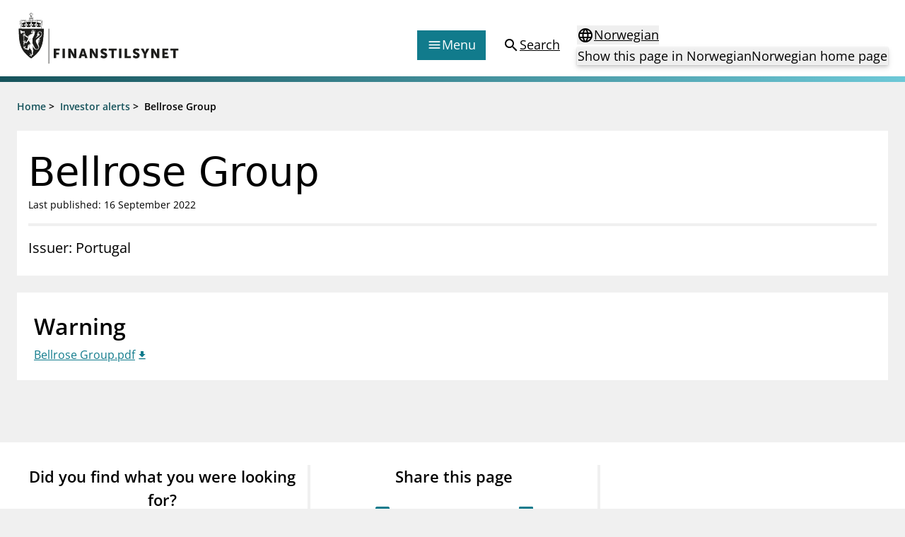

--- FILE ---
content_type: text/html; charset=utf-8
request_url: https://www.finanstilsynet.no/en/investor-alerts/2022/bellrose-group/
body_size: 6293
content:

<!DOCTYPE html>
<html lang="en">

<head>
	<meta charset="utf-8" />
	<meta name="viewport" content="width=device-width, initial-scale=1.0" />
	<meta name='pageid' content='47941'>

	<link rel="apple-touch-icon-precomposed" sizes="57x57" href="/Content/Favicons/apple-touch-icon-57x57.png" />
	<link rel="apple-touch-icon-precomposed" sizes="114x114" href="/Content/Favicons/apple-touch-icon-114x114.png" />
	<link rel="apple-touch-icon-precomposed" sizes="72x72" href="/Content/Favicons/apple-touch-icon-72x72.png" />
	<link rel="apple-touch-icon-precomposed" sizes="144x144" href="/Content/Favicons/apple-touch-icon-144x144.png" />
	<link rel="apple-touch-icon-precomposed" sizes="60x60" href="/Content/Favicons/apple-touch-icon-60x60.png" />
	<link rel="apple-touch-icon-precomposed" sizes="120x120" href="/Content/Favicons/apple-touch-icon-120x120.png" />
	<link rel="apple-touch-icon-precomposed" sizes="76x76" href="/Content/Favicons/apple-touch-icon-76x76.png" />
	<link rel="apple-touch-icon-precomposed" sizes="152x152" href="/Content/Favicons/apple-touch-icon-152x152.png" />
	<link rel="icon" type="image/png" href="/Content/Favicons/favicon-196x196.png" sizes="196x196" />
	<link rel="icon" type="image/png" href="/Content/Favicons/favicon-96x96.png" sizes="96x96" />
	<link rel="icon" type="image/png" href="/Content/Favicons/favicon-32x32.png" sizes="32x32" />
	<link rel="icon" type="image/png" href="/Content/Favicons/favicon-16x16.png" sizes="16x16" />
	<link rel="icon" type="image/png" href="/Content/Favicons/favicon-128.png" sizes="128x128" />

	<meta name="msapplication-TileColor" content="#FFFFFF" />
	<meta name="msapplication-TileImage" content="~/Content/Favicons/mstile-144x144.png" />
	<meta name="msapplication-square70x70logo" content="~/Content/Favicons/mstile-70x70.png" />
	<meta name="msapplication-square150x150logo" content="~/Content/Favicons/mstile-150x150.png" />
	<meta name="msapplication-wide310x150logo" content="~/Content/Favicons/mstile-310x150.png" />
	<meta name="msapplication-square310x310logo" content="~/Content/Favicons/mstile-310x310.png" />
	<meta name="robots" content="index, follow" />
	<meta name="google-site-verification" content="JsSYX6TEJ_iOeoHYuPlX9KLS08_DgzwACslujHiB2lY" />

	
    
<meta name="description" content="" />
<meta property="og:locale" content="en" />
<meta property="og:type" content="article" />
<meta property="og:title" content="Bellrose Group" />
<meta property="og:description" content="" />
<meta property="og:url" content="https://www.finanstilsynet.no/en/investor-alerts/2022/bellrose-group/" />
<meta property="og:site_name" content="Finanstilsynet" />
<meta property="og:image" content="https://www.finanstilsynet.no/Content/Images/Finanstilsynet_fasade_navneskilt.jpg" />
<meta property="og:image:alt" content="Finanstilsynets fasade med navneskilt" />
<meta property="article:published_time" content="2022-09-16T15:39:57" />
<meta property="article:modified_time" content="2022-09-16T15:39:57" />

	<title>Bellrose Group - Finanstilsynet.no</title>

	

	<script nonce="1faf0505-d8fb-44c7-a2b9-143f1468875c">
!function(T,l,y){var S=T.location,k="script",D="instrumentationKey",C="ingestionendpoint",I="disableExceptionTracking",E="ai.device.",b="toLowerCase",w="crossOrigin",N="POST",e="appInsightsSDK",t=y.name||"appInsights";(y.name||T[e])&&(T[e]=t);var n=T[t]||function(d){var g=!1,f=!1,m={initialize:!0,queue:[],sv:"5",version:2,config:d};function v(e,t){var n={},a="Browser";return n[E+"id"]=a[b](),n[E+"type"]=a,n["ai.operation.name"]=S&&S.pathname||"_unknown_",n["ai.internal.sdkVersion"]="javascript:snippet_"+(m.sv||m.version),{time:function(){var e=new Date;function t(e){var t=""+e;return 1===t.length&&(t="0"+t),t}return e.getUTCFullYear()+"-"+t(1+e.getUTCMonth())+"-"+t(e.getUTCDate())+"T"+t(e.getUTCHours())+":"+t(e.getUTCMinutes())+":"+t(e.getUTCSeconds())+"."+((e.getUTCMilliseconds()/1e3).toFixed(3)+"").slice(2,5)+"Z"}(),iKey:e,name:"Microsoft.ApplicationInsights."+e.replace(/-/g,"")+"."+t,sampleRate:100,tags:n,data:{baseData:{ver:2}}}}var h=d.url||y.src;if(h){function a(e){var t,n,a,i,r,o,s,c,u,p,l;g=!0,m.queue=[],f||(f=!0,t=h,s=function(){var e={},t=d.connectionString;if(t)for(var n=t.split(";"),a=0;a<n.length;a++){var i=n[a].split("=");2===i.length&&(e[i[0][b]()]=i[1])}if(!e[C]){var r=e.endpointsuffix,o=r?e.location:null;e[C]="https://"+(o?o+".":"")+"dc."+(r||"services.visualstudio.com")}return e}(),c=s[D]||d[D]||"",u=s[C],p=u?u+"/v2/track":d.endpointUrl,(l=[]).push((n="SDK LOAD Failure: Failed to load Application Insights SDK script (See stack for details)",a=t,i=p,(o=(r=v(c,"Exception")).data).baseType="ExceptionData",o.baseData.exceptions=[{typeName:"SDKLoadFailed",message:n.replace(/\./g,"-"),hasFullStack:!1,stack:n+"\nSnippet failed to load ["+a+"] -- Telemetry is disabled\nHelp Link: https://go.microsoft.com/fwlink/?linkid=2128109\nHost: "+(S&&S.pathname||"_unknown_")+"\nEndpoint: "+i,parsedStack:[]}],r)),l.push(function(e,t,n,a){var i=v(c,"Message"),r=i.data;r.baseType="MessageData";var o=r.baseData;return o.message='AI (Internal): 99 message:"'+("SDK LOAD Failure: Failed to load Application Insights SDK script (See stack for details) ("+n+")").replace(/\"/g,"")+'"',o.properties={endpoint:a},i}(0,0,t,p)),function(e,t){if(JSON){var n=T.fetch;if(n&&!y.useXhr)n(t,{method:N,body:JSON.stringify(e),mode:"cors"});else if(XMLHttpRequest){var a=new XMLHttpRequest;a.open(N,t),a.setRequestHeader("Content-type","application/json"),a.send(JSON.stringify(e))}}}(l,p))}function i(e,t){f||setTimeout(function(){!t&&m.core||a()},500)}var e=function(){var n=l.createElement(k);n.src=h;var e=y[w];return!e&&""!==e||"undefined"==n[w]||(n[w]=e),n.onload=i,n.onerror=a,n.onreadystatechange=function(e,t){"loaded"!==n.readyState&&"complete"!==n.readyState||i(0,t)},n}();y.ld<0?l.getElementsByTagName("head")[0].appendChild(e):setTimeout(function(){l.getElementsByTagName(k)[0].parentNode.appendChild(e)},y.ld||0)}try{m.cookie=l.cookie}catch(p){}function t(e){for(;e.length;)!function(t){m[t]=function(){var e=arguments;g||m.queue.push(function(){m[t].apply(m,e)})}}(e.pop())}var n="track",r="TrackPage",o="TrackEvent";t([n+"Event",n+"PageView",n+"Exception",n+"Trace",n+"DependencyData",n+"Metric",n+"PageViewPerformance","start"+r,"stop"+r,"start"+o,"stop"+o,"addTelemetryInitializer","setAuthenticatedUserContext","clearAuthenticatedUserContext","flush"]),m.SeverityLevel={Verbose:0,Information:1,Warning:2,Error:3,Critical:4};var s=(d.extensionConfig||{}).ApplicationInsightsAnalytics||{};if(!0!==d[I]&&!0!==s[I]){var c="onerror";t(["_"+c]);var u=T[c];T[c]=function(e,t,n,a,i){var r=u&&u(e,t,n,a,i);return!0!==r&&m["_"+c]({message:e,url:t,lineNumber:n,columnNumber:a,error:i}),r},d.autoExceptionInstrumented=!0}return m}(y.cfg);function a(){y.onInit&&y.onInit(n)}(T[t]=n).queue&&0===n.queue.length?(n.queue.push(a),n.trackPageView({})):a()}(window,document,{src: "https://js.monitor.azure.com/scripts/b/ai.2.gbl.min.js", crossOrigin: "anonymous", cfg: {instrumentationKey: '9673c9d4-52e1-4265-8b31-84c91223caf7', disableCookiesUsage: true }});
</script>

	

		<!-- Silktide -->
		<script nonce="1faf0505-d8fb-44c7-a2b9-143f1468875c" defer src="https://analytics.silktide.com/aee2615c4b829b32d904e4ccf6aa85ae.js"></script>
		<script nonce="1faf0505-d8fb-44c7-a2b9-143f1468875c">(function (s, i, l, k, y) { s[i] = s[i] || y; s[l] = s[l] || []; s[k] = function (e, p) { p = p || {}; p.event = e; s[l].push(p); }; s[k]('page_load'); })(window, 'stConfig', 'stEvents', 'silktide', {});</script>
		<!-- End silktide -->
		<!-- Matomo -->
		<script nonce="1faf0505-d8fb-44c7-a2b9-143f1468875c">
			var _paq = window._paq = window._paq || [];
			/* tracker methods like "setCustomDimension" should be called before "trackPageView" */
			_paq.push(['disableCookies']);
			_paq.push(['trackPageView']);
			_paq.push(['enableLinkTracking']);
			(function () {
				var u = "https://finanstilsynet.matomo.cloud/";
				_paq.push(['setTrackerUrl', u + 'matomo.php']);
				_paq.push(['setSiteId', 1]);
				var d = document, g = d.createElement('script'), s = d.getElementsByTagName('script')[0];
				g.async = true; g.src = '//cdn.matomo.cloud/finanstilsynet.matomo.cloud/matomo.js'; s.parentNode.insertBefore(g, s);
			})();
		</script>
		<!-- End Matomo Code -->

	<script nonce="1faf0505-d8fb-44c7-a2b9-143f1468875c" id="CookieConsent" src="https://policy.app.cookieinformation.com/uc.js" data-culture="EN" data-gcm-version="2.0" type="text/javascript"></script>

	<link href="/assets/js/main.BJ1NmVmR.js" nonce="1faf0505-d8fb-44c7-a2b9-143f1468875c" rel="preload" as="script" crossOrigin="anonymous" />

	<link href="/assets/css/main.POe-M-KN.css" nonce="1faf0505-d8fb-44c7-a2b9-143f1468875c" rel="preload" as="style" crossOrigin="anonymous"/>

	<link href="/assets/css/main.POe-M-KN.css" rel="stylesheet" crossOrigin="anonymous" />

	<script type="module" src="/assets/js/main.BJ1NmVmR.js" nonce="1faf0505-d8fb-44c7-a2b9-143f1468875c" crossOrigin="anonymous" ></script>

</head>

<!-- InternationalInvestorWarningPage -->
<body id="settings">
	<nav aria-label="Hurtiglenker">
		<a href="#main-content"
		   tabindex="1"
		   data-zenscroll="disable"
		   title="Jump to main content"
		   aria-label="Jump to main content" class="text-lg text-center underline sr-only focus:block focus:not-sr-only focus:p-3 bg-bluegreen-600 text-white-400 hover:no-underline noZensmooth">
			Jump to main content
		</a>
		<a href="/sok/" title="Go to search page" aria-label="Go to search page" class="text-lg text-center underline sr-only focus:block focus:not-sr-only focus:p-3 bg-bluegreen-600 text-white-400 hover:no-underline">
			Go to search page
		</a>
	</nav>

	<div id="react_0HNIKV1V1PBJ8"></div>

	<div class="body-footer-container">
		
    

<div class="h-2 mb-6 bg-gradient-to-r from-bluegreen-600 to-bluegreen-300 print:hidden"></div>

<div class="common-breadcrumb-container print:hidden" id="js-breadcrumb" role="navigation"
    aria-label="Breadcrumbs">
    <div class="header-container">
        <div class="common-row">
            <div class="common-breadcrumb-content text-sm font-semibold">
                        <div>
                            <span class="common-breadcrumb-item border-under"><a href="/en/">Home</a></span> &gt;
                        </div>
                        <div>
                            <span class="common-breadcrumb-item border-under"><a href="/en/investor-alerts/">Investor alerts</a></span> &gt;
                        </div>
                            <span class="common-breadcrumb-item">Bellrose Group</span>
            </div>
        </div>
    </div>
</div>


		<div id="root"></div>

		



<main class="container mb-6" id="main-content">
    <article class="-mx-6 lg:mx-0">
        <section class="flex flex-col gap-2 px-4 py-6 mb-6 bg-white-400">
            <h1 class="font-sans text-2xl leading-tight lg:text-3xl text-normal">
                Bellrose Group
            </h1>

            <p class="text-sm">
		<span>Last published: 16 September 2022</span>
</p>

            <div class="block h-1 my-4 bg-black-100"></div>

            <div class="w-full lg:w-8/12 text-md lg:text-lg">

                Issuer: Portugal
            </div>
        </section>

        <div class="flex flex-col lg:flex-row lg:space-x-6 noaside icon--file">

            <div class="w-full">
                    <section class="mb-6 bg-white-400 p-normal p-nochild">

                        <h2 class="mb-1 text-2xl font-semibold">Warning</h2>

                        


<a class="edit-attachments icon icon--file__download text-bluegreen-500 underline decoration-solid decoration-1 underline-offset-2 hover:no-underline" href="/globalassets/blokker-for-rapporter---kalender/bellrose-group.pdf" rel="noopener noreferrer" target="_blank">Bellrose Group.pdf</a>

                    </section>


                



            </div>
        </div>


    </article>

</main>





	</div>

	<nav class="container flex justify-end mt-6 lg:hidden print:hidden">
		<a href="#top" aria-label="To the top of the page"
		   class="items-center flex-inline">
			<span>
				To the top of the page
			</span>
			<span class="material-icons" aria-hidden="true">expand_less</span>
		</a>
	</nav>

	
    <div id="react_0HNIKV1V1PBJ9"></div>


	
<div id="react_0HNIKV1V1PBJA"></div>

	<div class="w-full fixed bottom-0 right-0 p-4 px-6 print:hidden" style="transform: translate3d(0,0,0);">
		<div class="px-6">
			<div class="w-full hidden lg:block" id="totopnavigation">
				<a href="#top"
				   class="p-3 right-0 btn btn--secondary"
				   title="To the top of the page">
					<span>
						To the top of the page
					</span>
					<span class="material-icons" aria-hidden="true">expand_less</span>
				</a>
			</div>

		</div>
	</div>

	<script defer="defer" nonce="1faf0505-d8fb-44c7-a2b9-143f1468875c" src="/Util/Find/epi-util/find.js"></script>
<script nonce="1faf0505-d8fb-44c7-a2b9-143f1468875c">
document.addEventListener('DOMContentLoaded',function(){if(typeof FindApi === 'function'){var api = new FindApi();api.setApplicationUrl('/');api.setServiceApiBaseUrl('/find_v2/');api.processEventFromCurrentUri();api.bindWindowEvents();api.bindAClickEvent();api.sendBufferedEvents();}})
</script>

	<script nonce="1faf0505-d8fb-44c7-a2b9-143f1468875c" type="module">console.warn("[.NET]", "Warning: `fetch` is not available. Please supply a custom `fetchFn` property to use `fetchBaseQuery` on SSR environments.", "\nCall stack: Error\n    at MockConsole._handleCall (React.Core.Resources.shims.js:28:31)\n    at fetchBaseQuery (main.BJ1NmVmR.js:32:6137)\n    at main.BJ1NmVmR.js:32:51992");ReactDOMClient.createRoot(document.getElementById("react_0HNIKV1V1PBJ8")).render(React.createElement(Header, {"menuColumns":[{"header":"Supervisory activity","links":[{"linkText":"Licensing","href":"/en/licensing/"},{"linkText":"Supervision","href":"/en/supervision/"},{"linkText":"Reporting","href":"/en/reporting/"},{"linkText":"Laws and regulations","href":"/en/laws-and-regulations/"},{"linkText":"Pillar 2 requirements for individual banks","href":"/en/topics/kapitaldekning/finanstilsynets-decisions-on-pillar-2-requirements-for-individual-banks/"},{"linkText":"Investor alerts","href":"/en/investor-alerts/"}]},{"header":"News and reports","links":[{"linkText":"News","href":"/en/news-archive/?l=en\u0026t=62"},{"linkText":"Circulars","href":"/en/news-archive/?l=en\u0026t=59"},{"linkText":"Presentations","href":"/en/news-archive/?l=en\u0026t=63"},{"linkText":"Letters","href":"/en/news-archive/?l=en\u0026t=61"},{"linkText":"Inspection reports","href":"/en/news-archive/?l=en\u0026t=104"},{"linkText":"Publications","href":"/en/publications/"}]},{"header":"Special topics","links":[{"linkText":"Financial Infrastructure Crisis Preparedness Committee (BFI)","href":"/en/topics/financial-infrastructure-crisis-preparedness-committee-bfi/"},{"linkText":"Finanstilsynet and EEA legislation","href":"/en/topics/finanstilsynet-and-eea-legislation/"},{"linkText":"Market abuse regulation (MAR) in Norway","href":"/en/topics/market-abuse-regulation-mar-in-norway/"},{"linkText":"Money laundering and financing of terrorism","href":"/en/topics/money-laundering-and-financing-of-terrorism/"},{"linkText":"Prospectuses","href":"/en/topics/prospectuses/"},{"linkText":"Supervisory disclosure","href":"/en/topics/supervisory-disclosure/"},{"linkText":"Takeover bids","href":"/en/topics/takeover-bids/"},{"linkText":"The Norwegian Non-life Insurance Guarantee Scheme","href":"/en/topics/the-norwegian-non-life-insurance-guarantee-scheme/"}]},{"header":"Registries","links":[{"linkText":"Finanstilsynet\u0027s registry","href":"/en/finanstilsynets-registry/"},{"linkText":"Approved prospectuses passported to Norway","href":"/en/approved-prospectuses/"},{"linkText":"Short Sale Register","href":"https://ssr.finanstilsynet.no/"},{"linkText":"Third country auditors and audit entities","href":"/en/finanstilsynets-registry/user-defined-report/?group=6\u0026licenceTypes=REVTHIRD\u0026passporting=Outbound"}]}],"menuLinkEntries":[{"iconType":1,"linkText":"Forbrukerinformasjon","href":"/en/consumer-protection/"},{"iconType":2,"linkText":"Om Finanstilsynet","href":"/en/about-us/"},{"iconType":3,"linkText":"Kontakt oss","href":"/en/contact/"},{"iconType":4,"linkText":"Jobb hos oss","href":"/jobb-hos-oss/"},{"iconType":5,"linkText":"Abonner på nyhetsvarsel","href":"/en/newsletter/subscribe/"}],"language":"en","startPageUrl":"/en/","searchPageUrl":"/en/search/","languageSelectorProps":{"isStartPage":false,"pageInOtherLanguage":"/markedsadvarsler/2022/bellrose-group/","startPageInOtherLanguage":"/","queryStringId":[],"language":"en"}}));
ReactDOMClient.createRoot(document.getElementById("react_0HNIKV1V1PBJ9")).render(React.createElement(Feedback, {"headersShareButtonText":"Share this page","subscribePageLink":{"linkText":"Sign up for news updates","href":"/en/newsletter/subscribe/"},"facebookShareLink":{"linkText":"Share this page - Facebook","href":"https://www.facebook.com/sharer/sharer.php?u=https://www.finanstilsynet.no/en/investor-alerts/2022/bellrose-group/"},"linkedInShareLink":{"linkText":"Share this page - LinkedIn","href":"https://www.linkedin.com/shareArticle?mini=true\u0026url=https://www.finanstilsynet.no/en/investor-alerts/2022/bellrose-group/\u0026title=Bellrose Group"},"language":"en"}));
ReactDOMClient.createRoot(document.getElementById("react_0HNIKV1V1PBJA")).render(React.createElement(Footer, {"linksLeftColumnHeader":null,"linksLeftColumn":[{"linkText":"About Finanstilsynet","href":"/en/about-us/"},{"linkText":"Media enquiries","href":"/en/media/"},{"linkText":"Contact","href":"/en/contact/"}],"linksRightColumnHeader":null,"linksRightColumn":[{"linkText":"Information about eCommunication","href":"/en/about-us/information-about-ecommunication/"},{"linkText":"Privacy policy and cookies","href":"/en/about-us/privacy-policy-and-cookies/"},{"linkText":"RSS","href":"/en/rss/"},{"linkText":"Notifications to Finanstilsynet","href":"/en/about-us/notifications-to-finanstilsynet/"}],"contactHeader":null,"contactInfo":{"fragments":[{"componentName":"HtmlString","data":"\u003cp\u003eVisitor address:\u003cbr /\u003eRevierstredet 3, 0151 Oslo\u003c/p\u003e\n\u003cp\u003ePostal address:\u003cbr /\u003eP.O. Box\u0026nbsp;1187\u0026nbsp;Sentrum \u003cbr /\u003eNO-0107 Oslo\u003cbr /\u003eNorway\u003c/p\u003e\n\u003cp\u003ePhone: +47 22 93 98 00\u0026nbsp;\u003cbr /\u003eE-mail:\u0026nbsp;\u003ca title=\u0022Email\u0022 href=\u0022mailto:post@finanstilsynet.no\u0022\u003epost@finanstilsynet.no\u003c/a\u003e\u003c/p\u003e\n\u003cp\u003eOrganisation number:\u003cbr /\u003e840 747 972\u003c/p\u003e"}]}}));
</script>

		<script nonce="1faf0505-d8fb-44c7-a2b9-143f1468875c">
			_paq.push(['enableLinkTracking']);
		</script>
</body>
</html>

--- FILE ---
content_type: image/svg+xml
request_url: https://www.finanstilsynet.no/assets/img/ftlogo.fxxJea7q.svg
body_size: 1669
content:
<?xml version="1.0" standalone="yes"?>
<svg version="1.1" id="Layer_1" xmlns="http://www.w3.org/2000/svg" xmlns:xlink="http://www.w3.org/1999/xlink" x="0px" y="0px" viewBox="0 0 220 111" xml:space="preserve">
    <g>
        <path fill="#FFFFFF" d="M14.9,56.4h9.4v3.2h-5.7v3.2h4.7V66h-4.7v5.7h-3.8V56.4H14.9z" />
        <path fill="#FFFFFF" d="M28.8,56.4h3.8v15.4h-3.8V56.4z" />
        <path fill="#FFFFFF" d="M37.9,56.4h3.8l4.3,7.2c0.6,1,1.3,2.6,1.3,2.6l0,0c0,0-0.2-1.7-0.2-2.6v-7.2H51v15.4h-3.8l-4.3-7.2
                c-0.6-1-1.3-2.6-1.3-2.6l0,0c0,0,0.2,1.7,0.2,2.6v7.2H38V56.4H37.9z" />
        <path fill="#FFFFFF" d="M63.9,68.5h-4.8l-0.9,3.2h-3.9l5.2-15.4h4l5.2,15.4h-3.9L63.9,68.5z M61.5,59.9c0,0-0.3,1.7-0.6,2.7l-0.9,3h3
                l-0.9-3C61.9,61.5,61.5,59.9,61.5,59.9L61.5,59.9z" />
        <path fill="#FFFFFF" d="M72.2,56.4H76l4.3,7.2c0.6,1,1.3,2.6,1.3,2.6l0,0c0,0-0.2-1.7-0.2-2.6v-7.2h3.8v15.4h-3.8l-4.3-7.2
                c-0.6-1-1.3-2.6-1.3-2.6l0,0c0,0,0.2,1.7,0.2,2.6v7.2h-3.8V56.4z" />
        <path fill="#FFFFFF" d="M90.9,66.8c0,0,1.7,1.6,3.7,1.6c0.8,0,1.6-0.3,1.6-1.2c0-1.8-6.9-1.8-6.9-6.5c0-2.8,2.4-4.7,5.5-4.7
                c3.3,0,5,1.7,5,1.7L98,60.8c0,0-1.6-1.4-3.4-1.4c-0.8,0-1.6,0.3-1.6,1.2c0,1.9,6.9,1.6,6.9,6.5c0,2.6-2,4.8-5.4,4.8
                c-3.6,0-5.6-2.2-5.6-2.2L90.9,66.8z" />
        <path fill="#FFFFFF" d="M106.9,59.6h-4.7v-3.2h13.1v3.2h-4.7v12.2h-3.8L106.9,59.6L106.9,59.6z" />
            <path fill="#FFFFFF" d="M118.8,56.4h3.8v15.4h-3.8V56.4z" />
            <path fill="#FFFFFF" d="M127.8,56.4h3.8v12.2h6.3v3.2h-10.1C127.8,71.8,127.8,56.4,127.8,56.4z" />
            <path fill="#FFFFFF" d="M142.4,66.8c0,0,1.7,1.6,3.7,1.6c0.8,0,1.6-0.3,1.6-1.2c0-1.8-6.9-1.8-6.9-6.5c0-2.8,2.4-4.7,5.5-4.7
                c3.3,0,5,1.7,5,1.7l-1.6,3.1c0,0-1.6-1.4-3.4-1.4c-0.8,0-1.6,0.3-1.6,1.2c0,1.9,6.9,1.6,6.9,6.5c0,2.6-2,4.8-5.4,4.8
                c-3.6,0-5.6-2.2-5.6-2.2L142.4,66.8z" />
            <path fill="#FFFFFF" d="M158.4,65.4l-5.1-9.1h4.3l1.7,3.7c0.5,1.1,0.9,2.2,0.9,2.2l0,0c0,0,0.4-1.2,0.9-2.2l1.7-3.7h4.3l-5.1,9.1v6.3
                h-3.8v-6.3H158.4z" />
            <path fill="#FFFFFF" d="M170,56.4h3.8l4.3,7.2c0.6,1,1.3,2.6,1.3,2.6l0,0c0,0-0.2-1.7-0.2-2.6v-7.2h3.8v15.4h-3.8l-4.3-7.2
                c-0.6-1-1.3-2.6-1.3-2.6l0,0c0,0,0.2,1.7,0.2,2.6v7.2H170V56.4z" />
            <path fill="#FFFFFF" d="M187.7,56.4h9.7v3.2h-5.9v2.8h4.7v3.2h-4.7v2.9h6.2v3.2h-10V56.4z" />
            <path fill="#FFFFFF" d="M205.1,59.6h-4.7v-3.2h13.1v3.2h-4.7v12.2H205L205.1,59.6L205.1,59.6z" />
            <g>
                <polygon fill="#FFFFFF" points="6.4,0.2 7.5,0.2 7.5,108.7 6.4,109.8 		" />
            </g>
            <g>
            <path fill="#FFFFFF" d="M17.9,80.8h-3.1V80h7v0.8h-3.1v7.8h-0.8V80.8z" />
            <path fill="#FFFFFF" d="M23.4,80.1h0.8V84h5v-3.9H30v8.6h-0.8v-3.9h-5v3.9h-0.8C23.4,88.7,23.4,80.1,23.4,80.1z" />
            <path fill="#FFFFFF" d="M32.6,80.1h4.8v0.8h-4V84h3.2v0.8h-3.2V88h4.2v0.8h-5V80.1z" />
            <path fill="#FFFFFF" d="M44,80.1h4.5v0.8h-3.7v3.2H48v0.8h-3.1v3.8H44V80.1z" />
            <path fill="#FFFFFF" d="M51,80.1h0.8v8.6H51V80.1z" />
            <path fill="#FFFFFF" d="M54.6,80.1h0.8l4.4,6.2c0.3,0.4,0.7,1.2,0.7,1.2l0,0c0,0-0.1-0.7-0.1-1.2v-6.2h0.8v8.6h-0.8L56,82.5
                c-0.3-0.4-0.7-1.2-0.7-1.2l0,0c0,0,0.1,0.7,0.1,1.2v6.2h-0.8V80.1z" />
            <path fill="#FFFFFF" d="M68.3,85.9h-3.4l-1,2.7H63l3.1-8.6H67l3.1,8.6h-0.9L68.3,85.9z M66.6,81c0,0-0.2,0.7-0.3,1.1l-1.1,3.1H68
                l-1.1-3.1C66.8,81.7,66.6,81,66.6,81L66.6,81z" />
            <path fill="#FFFFFF" d="M72,80.1h0.8l4.4,6.2c0.3,0.4,0.7,1.2,0.7,1.2l0,0c0,0-0.1-0.7-0.1-1.2v-6.2h0.8v8.6h-0.8l-4.4-6.2
                c-0.3-0.4-0.7-1.2-0.7-1.2l0,0c0,0,0.1,0.7,0.1,1.2v6.2H72V80.1z" />
            <path fill="#FFFFFF" d="M85,79.9c2,0,3.1,1.1,3.1,1.1l-0.5,0.6c0,0-1-1-2.6-1c-2,0-3.4,1.6-3.4,3.6s1.4,3.7,3.5,3.7
                c1.7,0,2.8-1.1,2.8-1.1l0.5,0.6c0,0-1.2,1.3-3.3,1.3c-2.5,0-4.3-2-4.3-4.5C80.7,81.8,82.6,79.9,85,79.9z" />
            <path fill="#FFFFFF" d="M90.7,80.1h0.8v8.6h-0.8V80.1z" />
            <path fill="#FFFFFF" d="M98.9,85.9h-3.4l-1,2.7h-0.9l3.1-8.6h0.9l3.1,8.6h-0.9L98.9,85.9z M97.2,81c0,0-0.2,0.7-0.3,1.1l-1.1,3.1h2.9
                l-1.1-3.1C97.4,81.7,97.2,81,97.2,81L97.2,81z" />
            <path fill="#FFFFFF" d="M102.5,80.1h0.8v7.8h4v0.8h-4.8V80.1z" />
            <path fill="#FFFFFF" d="M113.7,87c0,0,0.9,0.9,2.2,0.9c0.9,0,1.7-0.6,1.7-1.5c0-2.2-4.3-1.6-4.3-4.3c0-1.2,1.1-2.3,2.7-2.3
                c1.5,0,2.3,0.8,2.3,0.8l-0.4,0.7c0,0-0.8-0.7-1.9-0.7s-1.8,0.7-1.8,1.5c0,2,4.3,1.4,4.3,4.3c0,1.3-1,2.3-2.6,2.3
                c-1.8,0-2.7-1.1-2.7-1.1L113.7,87z" />
            <path fill="#FFFFFF" d="M120.5,80.1h0.9v5.6c0,1.5,1,2.4,2.4,2.4c1.5,0,2.4-0.9,2.4-2.4v-5.5h0.8v5.6c0,1.9-1.3,3.1-3.3,3.1
                c-1.9,0-3.3-1.2-3.3-3.1L120.5,80.1L120.5,80.1z" />
            <path fill="#FFFFFF" d="M129.3,80.1h3c1.5,0,2.6,1,2.6,2.6s-1.1,2.6-2.6,2.6h-2.1v3.4h-0.8L129.3,80.1L129.3,80.1z M132.1,84.5
                c1.1,0,1.9-0.7,1.9-1.9c0-1.2-0.7-1.8-1.9-1.8h-2v3.7C130.1,84.5,132.1,84.5,132.1,84.5z" />
            <path fill="#FFFFFF" d="M136.6,80.1h4.8v0.8h-4V84h3.2v0.8h-3.2V88h4.2v0.8h-5V80.1z" />
            <path fill="#FFFFFF" d="M143.6,79.9h2.5c0.9,0,1.3,0.1,1.6,0.2c0.8,0.4,1.3,1.2,1.3,2.2c0,1.2-0.7,2-1.6,2.3l0,0c0,0,0.1,0.1,0.2,0.3
                l1.9,3.4h-1l-1.9-3.6h-2.2v3.6h-0.8V79.9z M146.4,84.1c1,0,1.7-0.7,1.7-1.7c0-0.7-0.3-1.2-0.8-1.5c-0.3-0.1-0.6-0.2-1.2-0.2h-1.7
                v3.4C144.4,84.1,146.4,84.1,146.4,84.1z" />
            <path fill="#FFFFFF" d="M150.1,80.1h0.9l2.4,6.5c0.2,0.4,0.3,1.1,0.3,1.1l0,0c0,0,0.2-0.7,0.3-1.1l2.4-6.5h0.9l-3.2,8.6h-0.9
                L150.1,80.1z" />
            <path fill="#FFFFFF" d="M159,80.1h0.8v8.6H159V80.1z" />
            <path fill="#FFFFFF" d="M162.4,87c0,0,0.9,0.9,2.2,0.9c0.9,0,1.7-0.6,1.7-1.5c0-2.2-4.3-1.6-4.3-4.3c0-1.2,1.1-2.3,2.7-2.3
                c1.5,0,2.3,0.8,2.3,0.8l-0.4,0.7c0,0-0.8-0.7-1.9-0.7c-1.1,0-1.8,0.7-1.8,1.5c0,2,4.3,1.4,4.3,4.3c0,1.3-1,2.3-2.6,2.3
                c-1.8,0-2.7-1.1-2.7-1.1L162.4,87z" />
            <path fill="#FFFFFF" d="M172.7,79.9c2.4,0,4.4,1.9,4.4,4.4s-1.9,4.5-4.4,4.5c-2.4,0-4.4-2-4.4-4.5C168.4,81.9,170.3,79.9,172.7,79.9z
                    M172.7,88c1.9,0,3.5-1.6,3.5-3.7c0-2-1.6-3.6-3.5-3.6s-3.5,1.5-3.5,3.6S170.8,88,172.7,88z" />
            <path fill="#FFFFFF" d="M178.9,80.1h2.5c0.9,0,1.3,0.1,1.6,0.2c0.8,0.4,1.3,1.2,1.3,2.2c0,1.2-0.7,2-1.6,2.3l0,0c0,0,0.1,0.1,0.2,0.3
                l1.9,3.4h-1l-1.9-3.6h-2.2v3.6h-0.8V80.1z M181.7,84.3c1,0,1.7-0.7,1.7-1.7c0-0.7-0.3-1.2-0.8-1.5c-0.3-0.1-0.6-0.2-1.2-0.2h-1.7
                v3.4C179.7,84.3,181.7,84.3,181.7,84.3z" />
            <path fill="#FFFFFF" d="M188.3,85l-2.9-4.9h1l1.8,3.1c0.3,0.4,0.5,1,0.5,1l0,0c0,0,0.3-0.6,0.5-1l1.8-3.1h0.9L189,85v3.7h-0.9V85
                H188.3z" />
            <path fill="#FFFFFF" d="M20.2,98.9h-3.4l-1,2.7h-0.9L18,93h0.9l3.1,8.6h-0.9L20.2,98.9z M18.4,93.9c0,0-0.2,0.7-0.3,1.1L17,98.1h2.9
                L18.8,95C18.6,94.6,18.5,93.9,18.4,93.9L18.4,93.9z" />
            <path fill="#FFFFFF" d="M23.5,93h0.9v5.6c0,1.5,1,2.4,2.4,2.4c1.5,0,2.4-0.9,2.4-2.4V93H30v5.6c0,1.9-1.3,3.1-3.3,3.1
                c-1.9,0-3.3-1.2-3.3-3.1L23.5,93L23.5,93z" />
            <path fill="#FFFFFF" d="M34.5,93.8h-3.1V93h7v0.8h-3.1v7.8h-0.8C34.5,101.6,34.5,93.8,34.5,93.8z" />
            <path fill="#FFFFFF" d="M40.1,93h0.8v3.9h5V93h0.8v8.6h-0.8v-3.9h-5v3.9h-0.8V93z" />
            <path fill="#FFFFFF" d="M52.9,92.9c2.4,0,4.4,1.9,4.4,4.4s-1.9,4.5-4.4,4.5c-2.4,0-4.4-2-4.4-4.5C48.6,94.8,50.5,92.9,52.9,92.9z
                    M52.9,101c1.9,0,3.5-1.6,3.5-3.7c0-2-1.6-3.6-3.5-3.6s-3.5,1.5-3.5,3.6C49.5,99.4,51,101,52.9,101z" />
            <path fill="#FFFFFF" d="M59.1,93h2.5c0.9,0,1.3,0.1,1.6,0.2c0.8,0.4,1.3,1.2,1.3,2.2c0,1.2-0.7,2-1.6,2.3l0,0c0,0,0.1,0.1,0.2,0.3
                l1.9,3.4h-1l-1.9-3.6h-2.2v3.6h-0.8V93z M61.9,97.2c1,0,1.7-0.7,1.7-1.7c0-0.7-0.3-1.2-0.8-1.5c-0.3-0.1-0.6-0.2-1.2-0.2h-1.7v3.4
                C59.9,97.2,61.9,97.2,61.9,97.2z" />
            <path fill="#FFFFFF" d="M67,93h0.8v8.6H67V93z" />
            <path fill="#FFFFFF" d="M72.6,93.8h-3.1V93h7v0.8h-3.1v7.8h-0.8V93.8z" />
            <path fill="#FFFFFF" d="M80.6,97.9L77.7,93h1l1.8,3.1c0.3,0.4,0.5,1,0.5,1l0,0c0,0,0.3-0.6,0.5-1l1.8-3.1h0.9l-2.9,4.9v3.7h-0.9v-3.7
                H80.6z" />
            <path fill="#FFFFFF" d="M93.3,92.9c2.4,0,4.4,1.9,4.4,4.4s-1.9,4.5-4.4,4.5s-4.4-2-4.4-4.5S90.8,92.9,93.3,92.9z M93.3,101
                c1.9,0,3.5-1.6,3.5-3.7c0-2-1.6-3.6-3.5-3.6s-3.5,1.5-3.5,3.6S91.3,101,93.3,101z" />
            <path fill="#FFFFFF" d="M99.6,93h4.5v0.8h-3.7V97h3.1v0.8h-3.1v3.8h-0.8V93z" />
            <path fill="#FFFFFF" d="M109,93h0.8l4.4,6.2c0.3,0.4,0.7,1.2,0.7,1.2l0,0c0,0-0.1-0.7-0.1-1.2V93h0.8v8.6h-0.8l-4.4-6.2
                c-0.3-0.4-0.7-1.2-0.7-1.2l0,0c0,0,0.1,0.7,0.1,1.2v6.2H109V93z" />
            <path fill="#FFFFFF" d="M122,92.9c2.4,0,4.4,1.9,4.4,4.4s-1.9,4.5-4.4,4.5c-2.4,0-4.4-2-4.4-4.5S119.6,92.9,122,92.9z M122,101
                c1.9,0,3.5-1.6,3.5-3.7c0-2-1.6-3.6-3.5-3.6s-3.5,1.5-3.5,3.6S120,101,122,101z" />
            <path fill="#FFFFFF" d="M128.5,93h2.5c0.9,0,1.3,0.1,1.6,0.2c0.8,0.4,1.3,1.2,1.3,2.2c0,1.2-0.7,2-1.6,2.3l0,0c0,0,0.1,0.1,0.2,0.3
                l1.9,3.4h-1l-1.9-3.6h-2.2v3.6h-0.8V93z M131.4,97.2c1,0,1.7-0.7,1.7-1.7c0-0.7-0.3-1.2-0.8-1.5c-0.3-0.1-0.6-0.2-1.2-0.2h-1.7
                v3.4C129.4,97.2,131.4,97.2,131.4,97.2z" />
            <path fill="#FFFFFF" d="M140.7,94.3c0,0-0.1,0.7-0.3,1.3l-1.6,6h-1l-2.2-8.6h0.9l1.7,6.6c0.1,0.4,0.2,0.9,0.2,0.9l0,0
                c0,0,0.1-0.5,0.2-0.9l1.8-6.6h0.8l1.8,6.6c0.1,0.4,0.2,0.9,0.2,0.9l0,0c0,0,0.1-0.5,0.2-0.9L145,93h0.9l-2.3,8.6h-1l-1.6-6
                C140.8,95,140.7,94.3,140.7,94.3L140.7,94.3z" />
            <path fill="#FFFFFF" d="M151.6,98.9h-3.4l-1,2.7h-0.9l3.1-8.6h0.9l3.1,8.6h-0.9L151.6,98.9z M149.9,93.9c0,0-0.2,0.7-0.3,1.1
                l-1.1,3.1h2.9l-1.1-3.1C150.1,94.6,149.9,93.9,149.9,93.9L149.9,93.9z" />
            <path fill="#FFFFFF" d="M156.3,97.9l-2.9-4.9h1l1.8,3.1c0.3,0.4,0.5,1,0.5,1h-0.1c0,0,0.4-0.6,0.6-1L159,93h0.9l-2.9,4.9v3.7h-0.9
                v-3.7H156.3z" />
        </g>
    </g>
</svg>